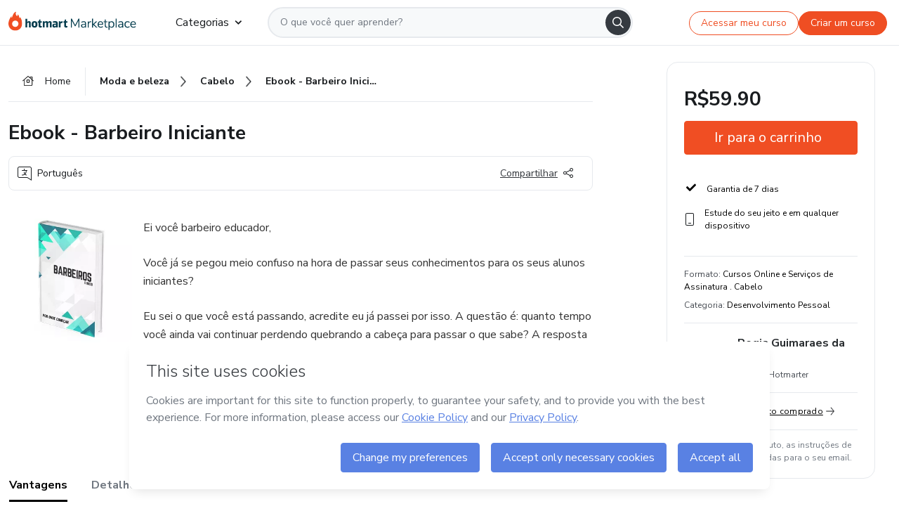

--- FILE ---
content_type: text/html;charset=UTF-8
request_url: https://sso.hotmart.com/signup?variant&noLogo&nofooter&transparent&embed&locale=pt-br&service=https%3A%2F%2Fapp.hotmart.com%2F&isEmbed=true&element=modal&url=https://sso.hotmart.com/signup?variant&noLogo&nofooter&transparent&embed&locale=pt-br&referrer=https://hotmart.com/marketplace/produtos/ebook-barbeiro-iniciante-zh728/Q74501775P
body_size: 21925
content:
<!DOCTYPE html><html id="root" lang="pt-BR">
<head>
    <meta charset="UTF-8"/><meta http-equiv="X-UA-Compatible" content="IE=edge"/><meta name="viewport" content="width=device-width, initial-scale=1, shrink-to-fit=no"/><meta name="_csrf"/><meta name="_csrf_header"
          content="_csrf"/><title>Cadastro - Hotmart</title>

    <link rel="stylesheet" type="text/css" href="/webjars/normalize.css/8.0.1/normalize-112272e51c80ffe5bd01becd2ce7d656.css" /><link rel="stylesheet" type="text/css" href="/webjars/bootstrap/5.2.0/css/bootstrap-grid.min-c7188b04e91a2f04d198acbd020e193d.css" /><link rel="stylesheet" type="text/css" href="/webjars/material-components-web/14.0.0/dist/material-components-web.min-9da9033e8d04504fe54b3dbb1298fd78.css" /><link rel="stylesheet" type="text/css" href="/webjars/mdi__font/6.5.95/css/materialdesignicons.min-39eba25ee130ff95e98b93f32a61fa70.css" /><link rel="stylesheet" type="text/css" href="https://stackpath.bootstrapcdn.com/bootstrap/4.5.0/css/bootstrap.min.css" integrity="sha384-9aIt2nRpC12Uk9gS9baDl411NQApFmC26EwAOH8WgZl5MYYxFfc+NcPb1dKGj7Sk" crossorigin="anonymous"/><link rel="stylesheet" type="text/css" href="https://fonts.googleapis.com/css?family=Nunito+Sans:400,400i,700"/><link rel="stylesheet" type="text/css" href="/themes/custom/css/custom-64662a4b0e736b5f508636d616f5a5a1.css?v=0.10.1"/><link id="favicon" rel="shortcut icon" href="/favicon-transparent-11fb4799192313dd5474a343d9cc0a17.ico" type="image/x-icon"/><script type="text/javascript">
  class ClientInfo {
    #data = null;

    constructor() {
      // Ensures CLIENT_INFO as a singleton.
      if (!window.CLIENT_INFO) this.#fetchData();
    }
    /**
     * @description
     * Fetches client info. 
     * i.e: client IP, region, timezone and so on.
     */
    async #fetchData() {
      try {
        const response = await fetch('https://api-ip.hotmart.com/api/ip/info');

        if (response.status !== 200) throw response.status;

        this.#data = await response.json();
      } catch (error) {
        console.error('[API-IP-HOTMART]', error);
      }
    }

    async #getProperty(name = '') {
      if (this.#data) return this.#data[name];

      await this.#fetchData();
      return this.#data[name];
    }

    getIp() {
      return this.#getProperty('ip');
    }
  }
  // Attaches client location information to the Window object as soon as the client-info fragment is injected.
  window.CLIENT_INFO = new ClientInfo();
</script>
<script type="text/javascript" src="/analytics/analytics-3bdb0c17ce2ae3fce698f60f34cbc64a.js"></script>
    <script type="text/javascript" src="/analytics/analytics-dataLayer-754ae0dd54359dd8b25ccd0f660e69ae.js"></script>
    <script type="text/javascript" src="/utils/fields-90a70bd5e71881f870de5af4bb22077f.js"></script>
    <link rel="canonical" href="https://sso.hotmart.com/signup" /><meta http-equiv="X-UA-Compatible" content="IE=edge"/><meta name="viewport" content="width=device-width, initial-scale=1, shrink-to-fit=no"/></head>

<body class="hot-application dark-mode new-variant embed new-variant--transparent    without-footer"
    >
    <noscript>
  <iframe src="https://www.googletagmanager.com/ns.html?id=GTM-PKWBBW7" height="0" width="0"
    style="display:none;visibility:hidden">
  </iframe>
</noscript>
    
    <script type="text/javascript">
    /*<![CDATA[*/
    var GET_SERVICE_NAME = "Business Workspace"
    var GET_THEME_NAME = "custom"
    var GET_CLIENT_ID = "8cef361b-94f8-4679-bd92-9d1cb496452d"
    var IS_LOCAL = false
    var IS_STAGING = false
    var IS_PRODUCTION = true
    var ENV = "production"
    var RETRIEVE_DEVICE_FINGERPRINT = true
    var IS_PASSWORDLESS = false
    var IS_CLARITY_ENABLED = true
    
    /**
     * Error message mapping configuration for toast error conversion system
     * 
     * @description
     * Maps error keys to message pairs (default/override) used by the toast error
     * conversion system. When a toast error appears, the system matches the
     * 'default' message and replaces it with the 'override' message for field validation.
     * 
     * @example
     * // Toast shows default message: "Authentication failed"
     * // System converts to override: "Please verify your credentials"
     */
    var ERRORS_OVERRIDE = {
        'signup.email.duplicate': {
            default: "Email existente. Identificamos que voc\u00EA j\u00E1 possui uma conta com este email na Hotmart. Recupere sua senha e\/ou fa\u00E7a login.",
            override: "Este e-mail j\u00E1 est\u00E1 associado a uma conta. <a href=\"#\" onclick=\"switchToLogin()\">Clique para entrar na sua conta.<\/a>"
        },
        'login.invalid.credentials': {
            default: "Usu\u00E1rio ou senha inv\u00E1lidos.",
            override: "Email ou senha incorretos. Verifique se digitou tudo corretamente."
        },
        'passwordless.code.invalid': {
            default: "C\u00F3digo inv\u00E1lido",
            override: "C\u00F3digo inv\u00E1lido"
        },
        'passwordless.code.expired': {
            default: "C\u00F3digo expirado",
            override: "C\u00F3digo expirado"
        },
        'passwordless.authentication.failure': {
            default: "As credenciais s\u00E3o rejeitadas\/inv\u00E1lidas e a tentativa de autentica\u00E7\u00E3o falhou.",
            override: "C\u00F3digo inv\u00E1lido"
        }
    }
</script>
<script type="text/javascript">
  const getToggle = async (name) => {
    if (!name || window.ENV === 'production') return;

    TOGGLES = window.TOGGLES || new Map();

    if (TOGGLES.has(name)) return TOGGLES.get(name);

    try {
      const response = await fetch(`/rest/v1/unleash/toggle?toggle=${name}`)

      if (response.status !== 200) return;

      const {value} = await response.json();

      TOGGLES.set(name, !!value);

      return TOGGLES.get(name);
    } catch (error) {
      console.error('TOGGLE', error)
    }
  };
</script>
    <script type="text/javascript">
  /*<![CDATA[*/
  (() => {
    if (typeof window.injectFile === 'function') return;

    window.injectFile = (type, src, id = '') => {
      if (type === 'js') {
        const script = document.createElement('script');
        script.id = id;
        script.src = src;
        script.type = 'text/javascript';
        document.head.appendChild(script);

        return;
      }
      if (type === 'css') {
        const link = document.createElement('link');
        link.id = id;
        link.href = src;
        link.rel = 'stylesheet';
        link.as = 'stylesheet';
        link.type = 'text/css';
        document.head.appendChild(link);
      }
    }
  })();
  /*]]>*/
</script>

  <link id="js-production" rel="preload" as="script" href="/themes/custom/js/custom.bundle.min.js?v=0.10.1" /><script type="text/javascript">
  /*<![CDATA[*/
  (async () => {
    const type = "js";
    const stagingSrc = "\/themes\/custom\/js\/custom.bundle.js?v=0.10.1";
    const productionSrc = "\/themes\/custom\/js\/custom.bundle.min.js?v=0.10.1";
    const TOGGLE_NAME = 'SSO_PRODUCTION_BUNDLE_ACTIVE';
    
    try {
      const toggleValue = await getToggle(TOGGLE_NAME);
      const toggleActive = ENV === 'staging' && toggleValue === true;
      const isProduction = ENV === 'production';
      const src = isProduction || toggleActive ? productionSrc : stagingSrc;
      
      window.injectFile(type, src, `bundle-${type}`);
    } catch (error) {
      console.error('[Load bundle]', error)
    }
  })();
  /*]]>*/
  </script>
<script type="text/javascript" src="/webjars/es5-shim/4.5.9/es5-shim.min-136920ce3d575efb89300c3c277555fb.js"></script>
<script type="text/javascript" src="/webjars/css-vars-ponyfill/2.4.7/dist/css-vars-ponyfill.min-dc852ae58e431362175e9c153084bc4b.js"></script>
<script type="text/javascript" src="/webjars/jquery/3.6.1/jquery.min-00727d1d5d9c90f7de826f1a4a9cc632.js"></script>
<script type="text/javascript" src="/webjars/material-components-web/14.0.0/dist/material-components-web.min-3c99031127092dd1984f2e3aa6aeed8b.js"></script>
<script type="text/javascript" src="/webjars/dompurify/2.4.3/dist/purify.min-64ed1148755a7234aadfe2083c2a730b.js"></script>
<script type="text/javascript" src="//stackpath.bootstrapcdn.com/bootstrap/4.5.0/js/bootstrap.min.js"></script>
<script type="text/javascript" src="https://cdn.jsdelivr.net/npm/jquery-validation@1.17.0/dist/jquery.validate.min.js"></script>


<script type="text/javascript" src="/js/cas-61f5fd5b78d6ef99156138850adf0698.js?v=0.10.1,/js/material.js"></script>
<script type="text/javascript" src="//static.hotmart.com/hot-gdpr/cookieconsent.min.js"></script>

<script>
    if (typeof resourceLoadedSuccessfully === "function") {
        /*<![CDATA[*/
        const isEmbedded = true;
        /*]]>*/
        if (isEmbedded) {
            resourceLoadedSuccessfullyEmbedded();
        } else {
            resourceLoadedSuccessfully();
        }
    }
    cssVars({});

    function resourceLoadedSuccessfullyEmbedded() {
        /* 
        FROM cas-server-support-thymeleaf
        VERSION 6.3.7.4
        NEED TO CHECK DIFF WHEN UPDATING APEREO CAS PLATFORM, REMOVED FOCUS TO AVOID UNWANTED SCROLL
        */
        $(document).ready(function () {
            if (trackGeoLocation) {
                requestGeoPosition();
            }

            preserveAnchorTagOnForm();
            preventFormResubmission();

            let $revealpassword = $('.reveal-password');
            $revealpassword.mouseup(function (ev) {
                $('.pwd').attr('type', 'password');
                $(".reveal-password-icon").removeClass("mdi mdi-eye-off").addClass("mdi mdi-eye");
                ev.preventDefault();
            })

            $revealpassword.mousedown(function (ev) {
                $('.pwd').attr('type', 'text');
                $(".reveal-password-icon").removeClass("mdi mdi-eye").addClass("mdi mdi-eye-off");
                ev.preventDefault();
            });

            if (typeof (jqueryReady) == 'function') {
                jqueryReady();
            }
        });
    }
    
    function redirectToLogin() {
        let destination = "/login";
        let pathname = window.location.pathname;
        if (pathname.indexOf("/oidc/authorize") >= 0) {
            destination = "/oidc/authorize";
        } else if (pathname.indexOf("/oidc/oidcAuthorize") >= 0) {
            destination = "/oidc/oidcAuthorize";
        } else if (pathname.indexOf("/oauth2.0/authorize") >= 0) {
            destination = "/oauth2.0/authorize";
        }
        window.location.href = destination + window.location.search;
    }

    $(document).ready(function () {
        $('.toast').toast({animation: true, delay: 4000});
        $('.toast').toast('show');
    });

    function saveSignupState() {
        const state = {
            referrer: document.referrer,
            url: document.URL,
            isEmbed: window.self !== window.top,
            when: new Date()
        };

        localStorage.setItem("sso.signup.state", JSON.stringify(state));
    }
    
    function saveLoginState() {
        let origin;
        let ssoDomain = document.location.protocol + "//" + document.location.host;
        if (document.referrer && document.referrer.substring(0, ssoDomain.length) !== ssoDomain) {
            origin = document.referrer.split("?")[0];
        }

        /*<![CDATA[*/
        let propertyReferrer = ""
        /*]]>*/
        if(propertyReferrer != '') {
           origin = propertyReferrer;
        }

        let state;
        if (localStorage.getItem("sso.state")) {
            state = JSON.parse(localStorage.getItem("sso.state"));
            state.url = document.URL;
            state.referrer = origin ? origin : state.referrer;
            state.when = new Date();
        } else {
            state = {
                referrer: origin,
                url: document.URL,
                when: new Date()
            };
        }

        localStorage.setItem("sso.state", JSON.stringify(state));
    }

    function getUrlParameter(sUrl, sParam) {
        const sQueryString = sUrl.substring(sUrl.indexOf('?') + 1);
        let sPageURL = sQueryString,
            sURLVariables = sPageURL.split('&'),
            sParameterName,
            i;

        for (i = 0; i < sURLVariables.length; i++) {
            sParameterName = sURLVariables[i].split('=');

            if (sParameterName[0] === sParam) {
                return sParameterName[1] === undefined ? true : decodeURIComponent(sParameterName[1]);
            }
        }
    }

    function resolveRedirectUrl(fallbackUrl) {
        const sState = localStorage.getItem("sso.state");
        if (sState) {
            const state = JSON.parse(sState);
            if (state.referrer) {
                return state.referrer;
            } else {
                const service = getUrlParameter(state.url, "service");
                if (service) {
                    const url = getUrlParameter(service, "redirect_uri");
                    if (url) {
                        return url;
                    }

                    return service;
                }
            }
        }

        return fallbackUrl;
    }

    function loginEvent(url) {
        const transformedUrl = convertToSnakeCase(url.replace(/https_|http_|www_|_com|_br/g,''));
        analyticsEvent(GET_SERVICE_NAME, "Login", "Login", "Login", "login_" + transformedUrl);
    }

    function handleLoginRedirect(element) {
        /*<![CDATA[*/
        const fallbackUrl = "https://www.hotmart.com/pt-BR";
        /*]]>*/

        const url = resolveRedirectUrl(fallbackUrl);
        loginEvent(url)
        element.attr("href", url);
        window.top.location.href = url;
    }

    function togglePassword(button, fieldId) {
        const field = document.getElementById(fieldId);
        button.classList.add("mystyle");
        if (field.type === "password") {
            field.type = "text";
            // TODO replace only svg reference
            button.innerHTML = "<svg class=\"svg-inline--fa fa-eye-slash fa-w-20\" aria-hidden=\"true\" focusable=\"false\" data-prefix=\"far\" data-icon=\"eye-slash\" role=\"img\" xmlns=\"http://www.w3.org/2000/svg\" viewBox=\"0 0 640 512\" data-fa-i2svg=\"\"><path fill=\"currentColor\" d=\"M634 471L36 3.51A16 16 0 0 0 13.51 6l-10 12.49A16 16 0 0 0 6 41l598 467.49a16 16 0 0 0 22.49-2.49l10-12.49A16 16 0 0 0 634 471zM296.79 146.47l134.79 105.38C429.36 191.91 380.48 144 320 144a112.26 112.26 0 0 0-23.21 2.47zm46.42 219.07L208.42 260.16C210.65 320.09 259.53 368 320 368a113 113 0 0 0 23.21-2.46zM320 112c98.65 0 189.09 55 237.93 144a285.53 285.53 0 0 1-44 60.2l37.74 29.5a333.7 333.7 0 0 0 52.9-75.11 32.35 32.35 0 0 0 0-29.19C550.29 135.59 442.93 64 320 64c-36.7 0-71.71 7-104.63 18.81l46.41 36.29c18.94-4.3 38.34-7.1 58.22-7.1zm0 288c-98.65 0-189.08-55-237.93-144a285.47 285.47 0 0 1 44.05-60.19l-37.74-29.5a333.6 333.6 0 0 0-52.89 75.1 32.35 32.35 0 0 0 0 29.19C89.72 376.41 197.08 448 320 448c36.7 0 71.71-7.05 104.63-18.81l-46.41-36.28C359.28 397.2 339.89 400 320 400z\"></path></svg>";
        } else {
            field.type = "password";
            // TODO replace only svg reference
            button.innerHTML = "<svg class=\"svg-inline--fa fa-eye fa-w-18\" aria-hidden=\"true\" focusable=\"false\" data-prefix=\"far\" data-icon=\"eye\" role=\"img\" xmlns=\"http://www.w3.org/2000/svg\" viewBox=\"0 0 576 512\" data-fa-i2svg=\"\"><path fill=\"currentColor\" d=\"M288 144a110.94 110.94 0 0 0-31.24 5 55.4 55.4 0 0 1 7.24 27 56 56 0 0 1-56 56 55.4 55.4 0 0 1-27-7.24A111.71 111.71 0 1 0 288 144zm284.52 97.4C518.29 135.59 410.93 64 288 64S57.68 135.64 3.48 241.41a32.35 32.35 0 0 0 0 29.19C57.71 376.41 165.07 448 288 448s230.32-71.64 284.52-177.41a32.35 32.35 0 0 0 0-29.19zM288 400c-98.65 0-189.09-55-237.93-144C98.91 167 189.34 112 288 112s189.09 55 237.93 144C477.1 345 386.66 400 288 400z\"></path></svg>";
        }
    }

    function clearSessionAndRedirect(redirectUrl) {
        const urlLogin = "https:\/\/sso.hotmart.com\/signup?variant\u0026noLogo\u0026nofooter\u0026transparent\u0026embed\u0026locale=pt-br\u0026service=https%3A%2F%2Fapp.hotmart.com%2F\u0026isEmbed=true\u0026element=modal\u0026url=https:\/\/sso.hotmart.com\/signup?variant\u0026noLogo\u0026nofooter\u0026transparent\u0026embed\u0026locale=pt-br\u0026referrer=https:\/\/hotmart.com\/marketplace\/produtos\/ebook-barbeiro-iniciante-zh728\/Q74501775P";
        const redirect = urlLogin || redirectUrl

        $('body').append('<div id="clearSessionDiv" class="d-none"></div>');
        $('<iframe>', {
            id: 'clearSessionIframe',
            src: location.origin + '/logout',
            onload: function () {
                setTimeout(function () {location.href = redirect;}, 500);
            }
        }).appendTo('#clearSessionDiv');
    }

    const clearUrlParam = (paramName = '') => {
        const url = new URL(window.location.href)
        const urlLogin = "https:\/\/sso.hotmart.com\/signup?variant\u0026noLogo\u0026nofooter\u0026transparent\u0026embed\u0026locale=pt-br\u0026service=https%3A%2F%2Fapp.hotmart.com%2F\u0026isEmbed=true\u0026element=modal\u0026url=https:\/\/sso.hotmart.com\/signup?variant\u0026noLogo\u0026nofooter\u0026transparent\u0026embed\u0026locale=pt-br\u0026referrer=https:\/\/hotmart.com\/marketplace\/produtos\/ebook-barbeiro-iniciante-zh728\/Q74501775P";
        const redirect = urlLogin || url.href
        
        url.searchParams.delete(paramName)
        window.history.replaceState(null, '', url)

        window.location.href = redirect
    }

    const convertToSnakeCase = string => {
        return string.replace(/\W+/g, " ")
            .split(/ |\B(?=[A-Z])/)
            .map(word => word.toLowerCase())
            .join('_');
    }

    const createUUID = () => {
        return 'xxxxxxxx-xxxx-4xxx-yxxx-xxxxxxxxxxxx'.replace(/[xy]/g, c => {
            const r = (Math.random() * 16) | 0;
            const v = c === 'x' ? r : (r & 0x3) | 0x8;
            return v.toString(16);
        });
    }

    // Redirects the user to the correct domain if they are on a surrogate domain
    function redirectIfSurrogate() {
        const currentUrl = new URL(window.location.href);
        
        if (currentUrl.host.includes('-surrogate')) {
            const updatedHost = currentUrl.host.replace('-surrogate', '');
            
            currentUrl.host = updatedHost;
            
            window.location.href = currentUrl.toString();
        }
    }

    redirectIfSurrogate();
    
    scriptRunner = (fn) => {
        document.readyState === 'complete' ? fn() : window.addEventListener('load', fn)
    }
</script>
    <script>
  /*<![CDATA[*/
  var trackGeoLocation = false;
  var googleAnalyticsTrackingId = null;
  /*]]>*/
</script>
    <script type="text/javascript">
        $(document).ready(function () {
            let csrf = $('meta[name="_csrf"]').attr('content');
            let csrfHeader = $('meta[name="_csrf_header"]').attr('content');
            $('form').each(function () {
                $(this).append('<input type="hidden" name="' + csrfHeader + '" value="' + csrf + '"/>');
            });
        });
    </script>
<script type="text/javascript" src="/utils/cookies-6ba433f6da7132f97750cf18e2b4a74e.js"></script>
    <div class="modal fade" id="app-modal" tabindex="-1" role="dialog" aria-labelledby="myModalLabel" aria-hidden="true">
    <div class="modal-dialog modal-dialog-centered" role="document">
      <div class="modal-content">
        <button type="button" id="iconClose" class="close" data-dismiss="modal" aria-label="Close">
          <span aria-hidden="true">&times;</span>
        </button>
        <img loading="lazy" id="modal-image" alt="Icon modal"><div class="modal-header" id="modal-header">
          <h5 class="modal-title text-center" id="modal-title">Título do Modal</h5>
        </div>
        <div class="modal-body" id="modal-body"></div>
        <div class="modal-footer" id="modal-footer">
          <button type="button" id="buttonClose" class="btn modal-btn-close" data-dismiss="modal">Fechar</button>
          <button type="button" class="btn btn-primary modal-btn-action" id="actionButton">Salvar mudanças</button>
        </div>
      </div>
    </div>
  </div>

  
<script type="text/javascript">
  /*<![CDATA[*/
    const title = "Os Cookies est\u00E3o desativados";
    const body = "Os Cookies do seu navegador est\u00E3o desativados. Ative-os para acesar a plataforma. <a href=\"https:\/\/help.hotmart.com\/pt-BR\/article\/como-permitir-cookies-no-seu-navegador\/17198106086285\" class=\"font-weight-bold modal__link\" target=\"_blank\">Saiba mais<\/a>";
    const textActionButton = "Tentar novamente";
  /*]]>*/

  window.addEventListener('load', () => {
    if (!navigator.cookieEnabled) {
      const modal = new window.Modal();
      modal.show({
        title,
        body,
        textActionButton,
        hideCloseButton: true,
        hideCloseIcon: true,
        disableBackdrop: true,
        actionCallback: () => {
          window.location.reload();
        }
      });
    }
  })
  </script>
<main role="main" class="hot-login">
        <div id="loader" class="loader">
            <span class="spinner-border" role="status" aria-hidden="true"></span>
        </div>

        <div class="hot-authentication">
            <div id="authentication-wrapper" class="authentication-sidebar">
                <header id="login-custom-header" class="login-custom-header hidden">
        <hc-h id="header-title"size="small">Logo</hc-h>
    <img id="login-custom-header-logo" class="login-custom-header-logo hidden"><hc-button 
        id="help-button" class="hidden" variation="secondary" context="neutral" size="small"
        href="https://help.hotmart.com/pt-br/article/39413024793613/" target="_blank">
            <i slot="icon" class="fa-light fa-pen">
                <svg xmlns="http://www.w3.org/2000/svg" viewBox="0 0 512 512" class="circle-question" fill="#707780" width="14px"><!--!Font Awesome Free v7.0.1 by @fontawesome - https://fontawesome.com License - https://fontawesome.com/license/free Copyright 2025 Fonticons, Inc.--><path d="M464 256a208 208 0 1 0 -416 0 208 208 0 1 0 416 0zM0 256a256 256 0 1 1 512 0 256 256 0 1 1 -512 0zm256-80c-17.7 0-32 14.3-32 32 0 13.3-10.7 24-24 24s-24-10.7-24-24c0-44.2 35.8-80 80-80s80 35.8 80 80c0 47.2-36 67.2-56 74.5l0 3.8c0 13.3-10.7 24-24 24s-24-10.7-24-24l0-8.1c0-20.5 14.8-35.2 30.1-40.2 6.4-2.1 13.2-5.5 18.2-10.3 4.3-4.2 7.7-10 7.7-19.6 0-17.7-14.3-32-32-32zM224 368a32 32 0 1 1 64 0 32 32 0 1 1 -64 0z"/></svg>
            </i>
            <slot>Ajuda</slot>
        </hc-button>
</header>
                <div id="wrapper-card" class="authentication authentication-wrapper d-flex flex-column ">
                        <div class="authentication__main-content authentication-sidebar-content d-flex flex-column justify-content-end h-100 justify-content-center">
                            <div class="d-flex w-100 align-items-center justify-content-center login-title">
                                <hc-p id="brand-name"></hc-p>
                                <img id="brand-logo" class="brand-logo hidden" alt="Logo"></div>
                            <hc-h id="screen-title" class="page-title" size="small" strong>Criar conta</hc-h>
        <hc-p size="micro" id="signup">
            <span>Cadastro rápido, seguro e do seu jeito.</span>
        </hc-p>
        <form class="signup-form d-flex flex-column h-100" method="post" id="fm2" autocomplete="off">
            <div id="social-login-custom">
  <script type="text/javascript" defer>
    const signUpProvider = "1";
    const signUpProviderOk = "0";
    const signUpUserProfile = "SELLER";
    const signUpUrl = "\/signup?service=https%3A%2F%2Fapp.hotmart.com%2F";
    const isTemplateHotmartApp = GET_THEME_NAME === 'hotmart-app';

    function redirect(button) {
      const href = button?.getAttribute('data-href');
      const url = new URL(href, window.location.origin);
      const serviceEncoded = url.searchParams.get('service');

      if (window.RETRIEVE_DEVICE_FINGERPRINT && window.DEVICE_FINGERPRINT && serviceEncoded) {
        const serviceUrl = new URL(serviceEncoded);
        const did = window.DEVICE_FINGERPRINT;
        serviceUrl.searchParams.append('did', did);
        url.searchParams.set('service', serviceUrl.toString());
      }
      
      window.top.location.href = url.toString();
    }

    function showAgreeErrorToast() {
      const toastElement = document.getElementById('toast-error-agree')
      toastElement?.classList.remove('d-none');
      $('.toast').toast({ animation: true, delay: 4000 });
      $('.toast').toast('show');
    }

    function updateUrlWithParams(baseLocation, providerSelected) {
      const agreeCheckBox = document.getElementById('agreeCheckBox');
      const seller = document.getElementById('seller');
      const buyer = document.getElementById('buyer');

      let location = `${baseLocation}&providerSelected=${providerSelected}`;

      if (!agreeCheckBox?.checked) {
        location += '&agreeCheckBoxUnChecked=1';
      } else if (seller?.checked) {
        location += '&userProfile=SELLER';
      } else if (buyer?.checked || isTemplateHotmartApp) {
        location += '&userProfile=BUYER';
      }

      return location;
    }

    function validAgreeCheckBox() {
      const agreeCheckBox = document.getElementById('agreeCheckBox');
      return agreeCheckBox?.checked
    }

    function handleSignUpProvider(button) {
      const providerSelected = button.getAttribute("providerSelected");
      const providerInput = document.getElementById('providerSelected');
      let location = button.getAttribute('data-href');

      if (signUpProvider === '1' && signUpProviderOk === '0') {
        if (providerInput && providerSelected) {
          providerInput.value = providerSelected;
          location = updateUrlWithParams(signUpUrl, providerSelected);
        }
        syncAgreeCheckBoxState();
      }

      if (validAgreeCheckBox()) {
        window.top.location.href = location;
      } else {
        showAgreeErrorToast()
      }
    }

    function syncAgreeCheckBoxState() {
      const url = new URL(window.location.href);
      const agreeCheckBox = document.getElementById('agreeCheckBox');

      if (agreeCheckBox.checked) {
        url.searchParams.delete('agreeCheckBoxUnChecked');
        window.history.replaceState(null, '', url);
      }
    }

    function modalSignupApple(button) {
      if (!window.Modal) return;

      const modal = new window.Modal();
      const title = "Compartilhe seu email e melhore sua experi\u00EAncia";
      const body = "<p>Ao usar Apple para seu cadastro, voc\u00EA pode <strong>compartilhar<\/strong> ou <strong>ocultar<\/strong> seu email.<\/p><p>Se voc\u00EA optar por <strong>ocultar seu email<\/strong>, <strong>n\u00E3o conseguiremos identificar sua conta<\/strong> e direcionar as compras Hotmart para ela.<\/p><p>Sugerimos que selecione a op\u00E7\u00E3o <strong>Compartilhar Meu Email<\/strong> para uma melhor experi\u00EAncia com nossos produtos.<\/p>";
      const textButtonAction = "Ir para cadastro Apple";
      const textCloseButton = "Fechar";

      if (validAgreeCheckBox()) {
        modal.show({
          title: title,
          body: body,
          textActionButton: textButtonAction,
          textCloseButton: textCloseButton,
          image: 'themes/hotmart/images/modal-signup-apple.svg',
          disableBackdrop: true,
          actionCallback: () => {
            modal.hide();
            handleSignUpProvider(button);
          }
        });
      } else {
        showAgreeErrorToast()
      }
    }

    if (signUpProviderOk === '1') {
      const idProviderButton = 'providerButton_' + document.getElementById('providerSelected').value;
      const providerButton = document.getElementById(idProviderButton);

      if (providerButton) {
        analyticsEvent(GET_SERVICE_NAME, 'CreateYourAccount', 'CreateAnAccount', signUpUserProfile);
        redirect(providerButton);
      }
    }
  </script>

  <style>
    .sso-providers__button {
      flex: 1;
      font-size: 16px;
      width: 100%;
      font-weight: 400;
      height: 44px;
      border: 1px solid #D9D9D9;
      border-radius: 5px;
      background-color: transparent;
      margin-bottom: 10px;
    }

    .sso-providers__button__icon {
      font-size: 16px;
    }

    body.hot-application .sso-providers__button svg {
      fill: #000;
    }

    body.new-variant--light .sso-providers__button svg {
      fill: #fff;
    }

    body.new-variant--dark .sso-providers__button svg {
      fill: #000;
    }

    body.new-variant:not(.new-variant--light):not(.new-variant--dark) .sso-providers__button svg {
      fill: #000;
    }

    .sso_providers__button__dark {
      border: 0.87px solid #000;
    }

    .sso-providers__button__text {
      margin-left: 10px;
    }

    body.new-variant--dark span {
      color: #000 !important;
    }

    /* LIGHT/DARK MODE TEMPLATE CUSTOM */
    .dark-mode span {
      color: #fff !important;
    }

    .dark-mode .icon-white path {
      fill: #fff;
    }

    .divider-line {
      border-bottom: 1px solid #D9D9D9;
      margin: 10px 0;
      flex-basis: 45%;
    }

    .divider-container {
      display: flex;
      justify-content: center;
      column-gap: 5%;
      margin-bottom: var(--spacer-3);
    }

    .top-variant {
      margin-bottom: var(--spacer-4);
    }
  </style>
    <!-- SSO providers divider --><div role="alert" id="toast-error-agree" class="toast d-none" aria-live="assertive" aria-atomic="true">
    <div class="toast-body">
      <p class="mb-0">Aceite os Termos de Uso da Hotmart para continuar</p>
    </div>
  </div>
  <!-- Signin/up google --><div class="sso_providers">
    <!-- Render Google button first --><button track-event type="button"
          id="providerButton_google2" providerSelected="google2" class="sso-providers__button"
          onclick="handleSignUpProvider(this)" data-href="clientredirect?client_name=Google&amp;service=https%3A%2F%2Fapp.hotmart.com%2F&amp;locale=pt-br">

          <svg xmlns="http://www.w3.org/2000/svg" width="16" class="sso-providers__button__icon svg-inline--fa"
            viewBox="-3 0 262 262" preserveAspectRatio="xMidYMid">
            <path
              d="M255.878 133.451c0-10.734-.871-18.567-2.756-26.69H130.55v48.448h71.947c-1.45 12.04-9.283 30.172-26.69 42.356l-.244 1.622 38.755 30.023 2.685.268c24.659-22.774 38.875-56.282 38.875-96.027"
              fill="#4285F4" /><path
              d="M130.55 261.1c35.248 0 64.839-11.605 86.453-31.622l-41.196-31.913c-11.024 7.688-25.82 13.055-45.257 13.055-34.523 0-63.824-22.773-74.269-54.25l-1.531.13-40.298 31.187-.527 1.465C35.393 231.798 79.49 261.1 130.55 261.1"
              fill="#34A853" /><path
              d="M56.281 156.37c-2.756-8.123-4.351-16.827-4.351-25.82 0-8.994 1.595-17.697 4.206-25.82l-.073-1.73L15.26 71.312l-1.335.635C5.077 89.644 0 109.517 0 130.55s5.077 40.905 13.925 58.602l42.356-32.782"
              fill="#FBBC05" /><path
              d="M130.55 50.479c24.514 0 41.05 10.589 50.479 19.438l36.844-35.974C195.245 12.91 165.798 0 130.55 0 79.49 0 35.393 29.301 13.925 71.947l42.211 32.783c10.59-31.477 39.891-54.251 74.414-54.251"
              fill="#EB4335" /></svg>
          <span class="sso-providers__button__text">Entrar com Google</span>
        </button>
      <!-- Signin/up apple --><!-- Render Apple button second --><button track-event type="button"
          id="providerButton_apple" providerSelected="apple" class="sso-providers__button"
          onclick="modalSignupApple(this)" data-href="clientredirect?client_name=Apple&amp;service=https%3A%2F%2Fapp.hotmart.com%2F&amp;locale=pt-br">

          <svg xmlns="http://www.w3.org/2000/svg" width="16"
            class="sso-providers__button__icon icon-white svg-inline--fa" viewBox="0 0 17 21" fill="none">
            <path
              d="M14.2182 10.6686C14.2093 9.01443 14.9501 7.76593 16.4496 6.84646C15.6106 5.63402 14.3432 4.96695 12.6696 4.83624C11.0853 4.71004 9.35373 5.76923 8.72001 5.76923C8.05059 5.76923 6.51537 4.88131 5.31041 4.88131C2.82016 4.92188 0.173706 6.88702 0.173706 10.8849C0.173706 12.0658 0.387921 13.2858 0.816352 14.5448C1.38759 16.1989 3.44942 20.2554 5.6005 20.1878C6.72513 20.1608 7.51951 19.381 8.98331 19.381C10.4025 19.381 11.1389 20.1878 12.3929 20.1878C14.5618 20.1563 16.4273 16.4694 16.9718 14.8107C14.062 13.427 14.2182 10.7542 14.2182 10.6686ZM11.6922 3.26773C12.9106 1.80739 12.799 0.477765 12.7633 0C11.6878 0.063101 10.4427 0.739183 9.73307 1.57302C8.95208 2.46545 8.4924 3.56971 8.59059 4.8137C9.75538 4.90385 10.8175 4.29988 11.6922 3.26773Z" /></svg>
          <span class="sso-providers__button__text">Entrar com Apple</span>
        </button>
      <input type="hidden" id="providerSelected" name="providerSelected"
      value="SELLER" /></div>

  <div id="sso-providers-divider">
    <div>
      <div class="divider-container">
        <div class="divider-line"></div>
          <span class="text-muted">ou</span>
        <div class="divider-line"></div>
      </div>
    </div>
  </div>
  </div>
<div class="flex-grow-1 d-flex flex-column align-items-center">
                    <hc-form-field>
                        <label class="auth__profile-text" for="name">Nome</label>
                        <input id="name"
                            tabindex="1"
                            type="text"
                            placeholder="Seu nome completo" name="name" value=""
                        /></hc-form-field> 

                    <hc-form-field>
                        <label slot="label" for="username">Email</label>
                        <input id="username"
                            tabindex="2"
                            type="text"
                            placeholder="Seu email" name="username" value=""
                        /></hc-form-field> 

                <hc-form-field icon-position="end">
                    <label slot="label" for="password">Senha</label>
                    <input id="password"
                        type="password"
                        name="password"
                        tabindex="3"
                        maxlength="20"
                        placeholder="Digite a senha desejada" value=""
                    /><span class="js-show-password">
                        <button type="button" class="hot-btn--link mb-2" onclick="togglePassword(this, 'password')">
                            <svg class="svg-inline--fa fa-eye fa-w-18" aria-hidden="true" focusable="false" data-prefix="far" data-icon="eye" role="img" xmlns="http://www.w3.org/2000/svg" viewBox="0 0 576 512" data-fa-i2svg=""><path fill="currentColor" d="M288 144a110.94 110.94 0 0 0-31.24 5 55.4 55.4 0 0 1 7.24 27 56 56 0 0 1-56 56 55.4 55.4 0 0 1-27-7.24A111.71 111.71 0 1 0 288 144zm284.52 97.4C518.29 135.59 410.93 64 288 64S57.68 135.64 3.48 241.41a32.35 32.35 0 0 0 0 29.19C57.71 376.41 165.07 448 288 448s230.32-71.64 284.52-177.41a32.35 32.35 0 0 0 0-29.19zM288 400c-98.65 0-189.09-55-237.93-144C98.91 167 189.34 112 288 112s189.09 55 237.93 144C477.1 345 386.66 400 288 400z"></path></svg>
                        </button>
                    </span>
                </hc-form-field>

                <hc-form-field icon-position="end">
                    <label slot="label" for="passwordConfirmation">Confirmar senha</label>
                    <input id="passwordConfirmation"
                        type="password"
                        name="passwordConfirmation"
                        tabindex="4"
                        maxlength="20"
                        placeholder="Digite a senha novamente" value=""
                    /><span class="js-show-password">
                        <button type="button" class="hot-btn--link mb-2" onclick="togglePassword(this, 'passwordConfirmation')">
                            <svg class="svg-inline--fa fa-eye fa-w-18" aria-hidden="true" focusable="false" data-prefix="far" data-icon="eye" role="img" xmlns="http://www.w3.org/2000/svg" viewBox="0 0 576 512" data-fa-i2svg=""><path fill="currentColor" d="M288 144a110.94 110.94 0 0 0-31.24 5 55.4 55.4 0 0 1 7.24 27 56 56 0 0 1-56 56 55.4 55.4 0 0 1-27-7.24A111.71 111.71 0 1 0 288 144zm284.52 97.4C518.29 135.59 410.93 64 288 64S57.68 135.64 3.48 241.41a32.35 32.35 0 0 0 0 29.19C57.71 376.41 165.07 448 288 448s230.32-71.64 284.52-177.41a32.35 32.35 0 0 0 0-29.19zM288 400c-98.65 0-189.09-55-237.93-144C98.91 167 189.34 112 288 112s189.09 55 237.93 144C477.1 345 386.66 400 288 400z"></path></svg>
                        </button>
                    </span>
                </hc-form-field>

                <hc-p size="nano">
                    <span>A senha deve conter: mais de 7 caracteres, letras e números</span>
                </hc-p>

                <div id="userProfileOptions" class="hidden">
                    <p class="auth__profile-text mb-2">O que você busca na Hotmart?</p>
        
                    <div class="auth__profile-box mb-4 d-flex flex-wrap">
                      <input tabindex="5" id="seller" class="auth__profile-input d-none" type="radio" name="profile" value="SELLER" checked="checked"><label class="auth__profile-label p-3 flex-grow-1 m-0 w-50 text-center position-relative text-capitalize"
                             for="seller">Vender Produtos</label>
                      <input tabindex="6" id="buyer" class="auth__profile-input d-none" type="radio" name="profile" value="BUYER"><label class="auth__profile-label p-3 flex-grow-1 m-0 w-50 text-center position-relative text-capitalize"
                             for="buyer">Comprar Produtos</label>
                    </div>
                </div>

                <input id="sparkleSignupProfile" type="hidden" name="profile" value="" style="display: none;"/><div class="hot-custom-control hot-custom-checkbox text-left mb-3 mt-4">
                    <input track-event tabindex="7" name="agreementAccepted" type="checkbox" class="hot-custom-control__input" id="agreeCheckBox" value="true"><input type="hidden" name="_agreementAccepted" value="on"/><label class="hot-custom-control__label" for="agreeCheckBox">
                      <hc-p size="micro">Estou ciente e concordo com o <a href="https://www.hotmart.com/tos" class="showcase-link" target="_blank">Termos de Uso</a> e com a <a href="https://www.hotmart.com/pp" class="showcase-link" target="_blank">Políticas</a> da Hotmart.</hc-p>
                    </label>
                  </div>
       
                    <button class="hot-btn hot-btn--custom-brand auth-login w-100 mb-4 p-btn auth-line-height auth-border-radius"
                    track-event
                    data-test-id="signup-submit"
                    name="submit"
                    accesskey="l"
                    tabindex="7"
                    type="submit"
                    id="signup-submit">
                        <span id="text-btn-register">Cadastre-se agora</span>
                        <span id="spinner" class="spinner-border spinner-border-sm" role="status" aria-hidden="true"></span>
                    </button>
                    
                    <div class="d-flex justify-content-center no-footer">
                        <span>Já tem uma conta?</span>
                        <a class="ml-1"
                            track-event
                            id="already-have-account"
                            onclick="analyticsEvent(GET_SERVICE_NAME, 'CreateYourAccount', 'AlreadyHaveAnAccount', 'AlreadyHaveAnAccount')"
                            target="_top"
                            href="/login?variant&amp;noLogo&amp;nofooter&amp;transparent&amp;embed&amp;locale=pt-br&amp;service=https%3A%2F%2Fapp.hotmart.com%2F&amp;isEmbed=true&amp;element=modal&amp;url=https://sso.hotmart.com/signup?variant&amp;noLogo&amp;nofooter&amp;transparent&amp;embed&amp;locale=pt-br&amp;referrer=https://hotmart.com/marketplace/produtos/ebook-barbeiro-iniciante-zh728/Q74501775P">
                             <span>Acesse aqui</span>
                         </a>
                    </div>

                    <div id="powered-by" class="d-flex justify-content-center align-items-center login-powered-by">
  <p class="mb-0 mr-2 mt-1">
    Powered by
  </p>
  <img id="powered-by-image" src="themes/custom/images/hot-logo-dark.svg" alt="Powered by Hotmart"/></div>

                    <input type="hidden" name="embedFlow" id="embedFlow" value="true"/><input type="hidden" name="execution" value="[base64]"/><input type="hidden" name="_eventId" value="submit"/><input type="hidden" name="geolocation"/></div>
        </form>
        <script type="text/javascript">
    function sanitizeHTML (value) {
        return DOMPurify.sanitize(value, { ALLOWED_TAGS: ['#text'] })
    }

    function switchToLogin() {
        const currentUrl = new URL(window.location.href);
        window.location.href = '/login' + currentUrl.search;
    }

    function signupRolePerService() {
        /*<![CDATA[*/
        const signupRoleDefaultValue = "";
        /*]]>*/
        const userProfileOptions = document.getElementById('userProfileOptions');
        const sparkleSignupProfile = document.getElementById('sparkleSignupProfile');
        const sellerCheckbox = document.getElementById('seller');
        const buyerCheckbox = document.getElementById('buyer');

        const normalizedValue = signupRoleDefaultValue.trim().toUpperCase();

        if (!normalizedValue || normalizedValue === '') {
            userProfileOptions.classList.remove('hidden');
            if (sparkleSignupProfile) {
                sparkleSignupProfile.style.display = 'none';
            }
        } else {
            userProfileOptions.classList.add('hidden');

            if (sellerCheckbox) sellerCheckbox.checked = false;
            if (buyerCheckbox) buyerCheckbox.checked = false;

            if (sparkleSignupProfile) {
                sparkleSignupProfile.value = normalizedValue;
                sparkleSignupProfile.style.display = 'block';
            }
        }
    }
    
    /*<![CDATA[*/
    $(document).ready(function () {
      const userUuid = window.SSO_USER ? window.SSO_USER?.get('uuid') : null;

      $("#spinner").hide()
      
      signupRolePerService()
      
      document.getElementById('fm2').addEventListener("submit", (e) => {
        const formData = new FormData(e.target)
        const formProps = Object.fromEntries(formData)
        const newValueName = sanitizeHTML(formProps.name)
        const newValueUsername = sanitizeHTML(formProps.username)
        
        document.getElementById('name').value = newValueName
        document.getElementById('username').value = newValueUsername
      })
      
      
      $('.auth__profile-input').change(function(){
          const selectedRadio = $(this).val().toLowerCase();
          $('.agreement-inner').hide();
          $('.agreement-inner.inner-' + selectedRadio).show();
      });

      $.validator.addMethod("password",function(value,element){
          return this.optional(element) || /^((?=.*\d)(?=.*[a-zA-Z])\S{7,20})$/g.test(value);
      },"No m\u00EDnimo 7 caracteres, com ao menos uma letra e um n\u00FAmero.");

      $("#fm2").validate({
              rules: {
                  name: {
                      required: true,
                  },
                  username: {
                      required: true,
                      email: true
                  },
                  password: {
                      required: true,
                      password: true,
                  },
                  passwordConfirmation: {
                      required: true,
                      password: true,
                  },
                  agreementAccepted: {
                    required: true
                  }
              },
              errorClass: 'invalid-feedback',

              onkeyup: function(element, event) {
                  this.element(element);
              },
              invalidHandler: function() {
                  $("#spinner").hide()
                  $(":submit").attr("disabled", false);
              },
              highlight: function(element) {
                  $(element).closest('input').addClass('is-invalid');
              },
              unhighlight: function(element) {
                  $(element).closest('input').removeClass('is-invalid');
              },
              submitHandler: function() {
                  $("#text-btn-register").hide()
                  $("#spinner").show()
                  $(":submit").attr("disabled", true);
                  if(hasFieldValue('#name') &&
                    isValidEmail('#username') &&
                    isValidPassword('#password') &&
                    isValidPassword('#passwordConfirmation') &&
                    isRadioSelected('.auth__profile-input') &&
                    isFieldChecked('#agreeCheckBox')) {
                      saveSignupState();
                  }
                  // TODO: remover evento após rollout do signup code
                  analyticsEvent(GET_SERVICE_NAME, 'CreateYourAccount', 'CreateAnAccount', $("input[type='radio']:checked").val(), convertToSnakeCase(`signup${GET_SERVICE_NAME}`));

                  analyticsEventV2(
                    GET_SERVICE_NAME,
                    'signup_form_submit',
                    {
                        cm_signup_form_submit: 1,
                        signup_uuid: userUuid,
                        email: $('#username').val()
                    }
                  );

                  return true;
              },
              /*<![CDATA[*/
              messages: {
                  name: {
                      required: "Nome completo \u00E9 obrigat\u00F3rio"
                  },
                  username: {
                      required: "Email \u00E9 obrigat\u00F3rio",
                      email: "Digite um endere\u00E7o de email v\u00E1lido"
                  },
                  password: {
                      required: "Senha \u00E9 obrigat\u00F3ria",
                  },
                  passwordConfirmation: {
                      required: "Senha \u00E9 obrigat\u00F3ria",
                  },
                  agreementAccepted: {
                    required: "Aceite os Termos de Uso da Hotmart para continuar"
                  }
              }
          });
          /*]]>*/

        analyticsPageViews(
            GET_SERVICE_NAME,
            "Sign Up",
            "Create Your Account",
            GET_THEME_NAME,
            {
                signup_uuid: userUuid,
                cm_signup_page: 1
            }
        )
  });
</script>
        <script type="text/javascript">

  (async () => {
    const ssoProd = 'sso.hotmart.com';
    const ssoStg = 'sso.buildstaging.com';
    const isLocal = window.location.host !== ssoProd && window.location.host !== ssoStg;
    
    const urlTrackingStg = 'https://tracking-api.buildstaging.com';
    const urlTrackingProd = 'https://tracking-api.hotmart.com';
    
    const trackingApi = window.location.host === ssoProd ? urlTrackingProd : urlTrackingStg;
    
    sendDatahub = async (data) => {
      try {
        if (isLocal) {
          localStorage.setItem(`hot-sso:event${Date.now()}`, JSON.stringify(data));
          return;
        }
        const response = await fetch(`${trackingApi}/rest/track/event/json`, {
          method: 'POST',
          body: JSON.stringify(data)
        })
        return response;
      } catch (error) {
        console.error('[HOT-SSO-datahub-track]', error);
      }
    };
  })();
</script>

  <script type="text/javascript">
    const uuid = createUUID();
    
    const WAF_STATUS = { 
      LOADING: 'LOADING',
      SUCCESS: 'SUCCESS',
      ERROR: 'ERROR',
      INITIAL: 'INITIAL'
    };

    const WAF = {
      status: WAF_STATUS.INITIAL
    }

    const buildObjDatahub = async (token, error) => {
      const obj = {
        system: 'hot_sso',
        entity: 'bot_control',
        action: 'client_audit',
        event_version: '1.1',
        data_version: '2.0',
        type: 'hot_sso-bot_control-client_audit',
        event: {
          uuid: uuid,
          token: token || '',
          url: window.location.href,
          userAgent: window.navigator.userAgent,
          template: GET_THEME_NAME,
          serviceName: GET_SERVICE_NAME,
          clientId: GET_CLIENT_ID,
          error: {
            columnNumber: error?.columnNumber || null,
            lineNumber: error?.lineNumber || null,
            fileName: error?.fileName || '',
            message: error?.message || '',
            stack: error?.stack || '',
          },
          status: error ? 'ERROR' : 'SUCCESS'
        }
      }
      await sendDatahub(obj);
    }

    const wafScriptHandler = () => {
      buildObjDatahub(false, { message: 'AWS Waf Script is not Loaded' });
    }

    const sendEventBackend = (token, error) => {
      setCookie('SSO_WAF_EVENT_TOKEN', !!token, 1);
      setCookie('SSO_WAF_EVENT_ID', uuid, 1);
      setCookie('SSO_WAF_EVENT_ORIGIN', window.location.href, 1);
      setCookie('SSO_WAF_EVENT_ERROR', error?.replaceAll(' ', '_') || '', 1);
    }
    
    const handleWafBotControl = async () => {
      return new Promise(async (resolve, reject) => {
        if(WAF.status !== WAF_STATUS.INITIAL) {
          return resolve();
        }
        
        WAF.status = WAF_STATUS.LOADING;
        
        if (!window.AwsWafIntegration) {
          const error = { message: 'AwsWafIntegration is not defined' };
          WAF.status = WAF_STATUS.ERROR;
          
          sendEventBackend(false, error.message);
          await buildObjDatahub(false, error);
          return resolve();
        }
        
        try {
          const token = await AwsWafIntegration.getToken();
          if (!token) {
            throw new Error('WAF token not found');
          }
          
          WAF.status = WAF_STATUS.SUCCESS;
          
          sendEventBackend(token);
          await buildObjDatahub(token, false);
          
        } catch (error) {
          WAF.status = WAF_STATUS.ERROR;
          
          sendEventBackend(false, error?.message);
          await buildObjDatahub(false, error);
        } finally {
          resolve();
        }
      });
    };
  </script>

  <script type="text/javascript"
    onerror="wafScriptHandler()"
    src="https://66e489b29fed.edge.sdk.awswaf.com/66e489b29fed/ce32c50e9b85/challenge.js">
  </script>
</div>

                        <footer id="wrapper-footer" class="login-footer">
                            <a class="w-30" href="https://help.hotmart.com/pt-br/article/39413024793613/">Suporte</a> —
                            <a class="w-30" href="https://hotmart.com/en/legal/terms-of-use">Termos de Uso</a> —
                            <a class="w-30" href="https://hotmart.com/en/legal/data-privacy-policy">Política de Privacidade</a>
                        </footer>
                </div>
                <footer id="login-custom-footer" class="login-custom-footer hidden">
    <hc-p id="login-footer-copyright"></hc-p>
</footer>
            </div>
            <div class="authentication-bg">
                <div id="brand-background" class="brand-background default"></div>
                <div class="hide-variant authentication-text-container">
                    <a href="https://hotmart.com">
                        <img class="hotmart-logo" src="/themes/custom/images/hot-logo.svg" alt="Hotmart logo" id="brand-logo"></a>
                    <img src="themes/custom/images/fire.jpg" alt="Hotmart logo"><div class="authentication-text">Nunca foi tão fácil transformar o que você sabe em um negócio digital.</div>
        <div class="authentication-sub-text">Vamos te ajudar desde os primeiros passos.<br>Cadastre-se grátis.</div>
    </div>
                <div class="hide-variant hotmart-logo-bg"></div>
            </div>
        </div>
        </main>
</body>
</html>
